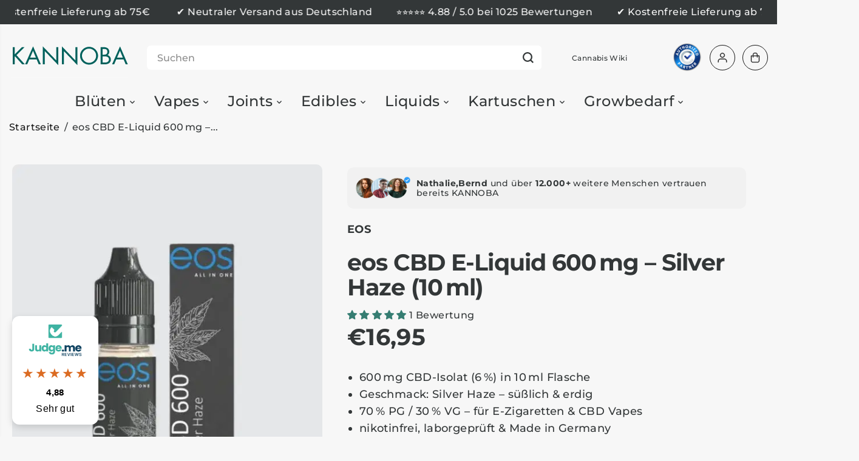

--- FILE ---
content_type: image/svg+xml
request_url: https://cdn.shopify.com/s/files/1/0602/7768/6465/files/icon_save_data.svg?v=1753954854
body_size: -113
content:
<svg version="1.2" preserveAspectRatio="xMidYMid meet" height="120" viewBox="0 0 90 89.999999" zoomAndPan="magnify" width="120" xmlns:xlink="http://www.w3.org/1999/xlink" xmlns="http://www.w3.org/2000/svg"><defs><clipPath id="44cd0d5cd5"><path d="M 11.269531 1.757812 L 78.769531 1.757812 L 78.769531 88.007812 L 11.269531 88.007812 Z M 11.269531 1.757812"></path></clipPath></defs><g id="417022d3f2"><g clip-path="url(#44cd0d5cd5)" clip-rule="nonzero"><path d="M 78.507812 15.523438 C 66.8125 15.523438 56.460938 11.9375 49.527344 6.382812 C 47.734375 4.933594 46.148438 3.414062 44.871094 1.757812 C 43.628906 3.449219 42.007812 4.96875 40.25 6.382812 C 33.347656 11.9375 22.964844 15.523438 11.269531 15.523438 L 11.269531 47.640625 C 11.269531 66.996094 25.550781 83.207031 44.90625 88.003906 C 64.257812 83.207031 78.539062 66.960938 78.539062 47.640625 L 78.539062 29.011719 L 45.179688 62.441406 L 26.070312 43.328125 L 32.660156 36.738281 L 45.148438 49.226562 Z M 78.507812 15.523438" style="stroke:none;fill-rule:nonzero;fill:#000000;fill-opacity:1;"></path></g></g></svg>

--- FILE ---
content_type: image/svg+xml
request_url: https://kannoba.com/cdn/shop/files/authorized_partner.svg?v=1763612763
body_size: 76519
content:
<svg version="1.0" preserveAspectRatio="xMidYMid meet" height="40" viewBox="0 0 30 30.000001" zoomAndPan="magnify" width="40" xmlns:xlink="http://www.w3.org/1999/xlink" xmlns="http://www.w3.org/2000/svg"><defs><filter id="b9fca96c1e" height="100%" width="100%" y="0%" x="0%"><feColorMatrix color-interpolation-filters="sRGB" values="0 0 0 0 1 0 0 0 0 1 0 0 0 0 1 0 0 0 1 0"></feColorMatrix></filter><filter id="7de75243e4" height="100%" width="100%" y="0%" x="0%"><feColorMatrix color-interpolation-filters="sRGB" values="0 0 0 0 1 0 0 0 0 1 0 0 0 0 1 0.2126 0.7152 0.0722 0 0"></feColorMatrix></filter><clipPath id="e1987d325d"><path clip-rule="nonzero" d="M 0.484375 0 L 29.515625 0 L 29.515625 29 L 0.484375 29 Z M 0.484375 0"></path></clipPath><mask id="806907e249"><g filter="url(#b9fca96c1e)"><g transform="matrix(0.120968, 0, 0, 0.120968, 0.48387, 0.00000193548)" filter="url(#7de75243e4)"><image preserveAspectRatio="xMidYMid meet" height="240" xlink:href="[data-uri]" width="240" y="0" x="0"></image></g></g></mask></defs><g clip-path="url(#e1987d325d)"><g mask="url(#806907e249)"><g transform="matrix(0.120968, 0, 0, 0.120968, 0.48387, 0.00000193548)"><image preserveAspectRatio="xMidYMid meet" height="240" xlink:href="[data-uri]" width="240" y="0" x="0"></image></g></g></g></svg>

--- FILE ---
content_type: image/svg+xml
request_url: https://kannoba.com/cdn/shop/files/kannoba_logo.svg?v=1768539814&width=200
body_size: 364
content:
<svg version="1.0" preserveAspectRatio="xMidYMid meet" height="40" viewBox="0 0 85.5 30.000001" zoomAndPan="magnify" width="114" xmlns:xlink="http://www.w3.org/1999/xlink" xmlns="http://www.w3.org/2000/svg"><defs><g></g><clipPath id="a67279f32f"><path clip-rule="nonzero" d="M 1.136719 0 L 83.878906 0 L 83.878906 29.03125 L 1.136719 29.03125 Z M 1.136719 0"></path></clipPath><clipPath id="4eadc34c36"><path clip-rule="nonzero" d="M 1.136719 6 L 83.878906 6 L 83.878906 23 L 1.136719 23 Z M 1.136719 6"></path></clipPath><clipPath id="c11957fe2e"><path clip-rule="nonzero" d="M 71 1 L 82.820312 1 L 82.820312 14 L 71 14 Z M 71 1"></path></clipPath><clipPath id="d64b1e9a94"><rect height="17" y="0" width="83" x="0"></rect></clipPath></defs><g clip-path="url(#a67279f32f)"><path fill-rule="nonzero" fill-opacity="1" d="M 1.136719 0 L 83.878906 0 L 83.878906 29.03125 L 1.136719 29.03125 Z M 1.136719 0" fill="#ffffff"></path><path fill-rule="nonzero" fill-opacity="1" d="M 1.136719 0 L 83.878906 0 L 83.878906 29.03125 L 1.136719 29.03125 Z M 1.136719 0" fill="#f7f7f7"></path></g><g clip-path="url(#4eadc34c36)"><g transform="matrix(1, 0, 0, 1, 1, 6)"><g clip-path="url(#d64b1e9a94)"><g fill-opacity="1" fill="#00615c"><g transform="translate(0.323756, 13.772489)"><g><path d="M 2.578125 -12.15625 L 2.578125 -6.953125 L 7.75 -12.15625 L 9.578125 -12.15625 L 3.875 -6.5 L 9.765625 0 L 7.90625 0 L 2.921875 -5.578125 L 2.578125 -5.234375 L 2.578125 0 L 1.21875 0 L 1.21875 -12.15625 Z M 2.578125 -12.15625"></path></g></g></g><g fill-opacity="1" fill="#00615c"><g transform="translate(10.177654, 13.772489)"><g><path d="M 5.703125 -12.734375 L 11.171875 0 L 9.671875 0 L 8.234375 -3.453125 L 3.046875 -3.453125 L 1.578125 0 L 0.09375 0 Z M 3.59375 -4.703125 L 7.703125 -4.703125 L 5.671875 -9.578125 Z M 2.1875 -12.15625 Z M 2.1875 -12.15625"></path></g></g></g><g fill-opacity="1" fill="#00615c"><g transform="translate(21.450773, 13.772489)"><g><path d="M 1.3125 -12.671875 L 10.78125 -2.734375 L 10.78125 -12.15625 L 12.140625 -12.15625 L 12.140625 0.546875 L 2.65625 -9.375 L 2.65625 0 L 1.3125 0 Z M 1.3125 -12.671875"></path></g></g></g><g fill-opacity="1" fill="#00615c"><g transform="translate(34.901101, 13.772489)"><g><path d="M 1.3125 -12.671875 L 10.78125 -2.734375 L 10.78125 -12.15625 L 12.140625 -12.15625 L 12.140625 0.546875 L 2.65625 -9.375 L 2.65625 0 L 1.3125 0 Z M 1.3125 -12.671875"></path></g></g></g><g fill-opacity="1" fill="#00615c"><g transform="translate(48.351429, 13.772489)"><g><path d="M 0.609375 -6.0625 C 0.609375 -7.175781 0.890625 -8.21875 1.453125 -9.1875 C 2.023438 -10.15625 2.796875 -10.925781 3.765625 -11.5 C 4.742188 -12.082031 5.804688 -12.375 6.953125 -12.375 C 8.078125 -12.375 9.125 -12.09375 10.09375 -11.53125 C 11.070312 -10.96875 11.847656 -10.195312 12.421875 -9.21875 C 12.992188 -8.238281 13.28125 -7.1875 13.28125 -6.0625 C 13.28125 -4.945312 13 -3.90625 12.4375 -2.9375 C 11.875 -1.96875 11.101562 -1.203125 10.125 -0.640625 C 9.15625 -0.078125 8.097656 0.203125 6.953125 0.203125 C 5.816406 0.203125 4.757812 -0.0703125 3.78125 -0.625 C 2.8125 -1.1875 2.039062 -1.953125 1.46875 -2.921875 C 0.894531 -3.898438 0.609375 -4.945312 0.609375 -6.0625 Z M 6.9375 -11.109375 C 6.03125 -11.109375 5.195312 -10.875 4.4375 -10.40625 C 3.675781 -9.945312 3.070312 -9.332031 2.625 -8.5625 C 2.1875 -7.800781 1.96875 -6.972656 1.96875 -6.078125 C 1.96875 -5.179688 2.191406 -4.347656 2.640625 -3.578125 C 3.097656 -2.804688 3.707031 -2.191406 4.46875 -1.734375 C 5.238281 -1.273438 6.066406 -1.046875 6.953125 -1.046875 C 7.835938 -1.046875 8.671875 -1.273438 9.453125 -1.734375 C 10.234375 -2.203125 10.84375 -2.820312 11.28125 -3.59375 C 11.71875 -4.363281 11.9375 -5.191406 11.9375 -6.078125 C 11.9375 -6.984375 11.710938 -7.820312 11.265625 -8.59375 C 10.816406 -9.375 10.207031 -9.988281 9.4375 -10.4375 C 8.664062 -10.882812 7.832031 -11.109375 6.9375 -11.109375 Z M 6.9375 -11.109375"></path></g></g></g><g fill-opacity="1" fill="#00615c"><g transform="translate(62.253329, 13.772489)"><g><path d="M 3.3125 -12.15625 C 4.582031 -12.15625 5.5625 -11.875 6.25 -11.3125 C 6.9375 -10.75 7.28125 -9.9375 7.28125 -8.875 C 7.28125 -8.375 7.1875 -7.921875 7 -7.515625 C 6.8125 -7.117188 6.507812 -6.78125 6.09375 -6.5 C 6.769531 -6.320312 7.320312 -5.945312 7.75 -5.375 C 8.1875 -4.800781 8.40625 -4.132812 8.40625 -3.375 C 8.40625 -2.320312 8.023438 -1.492188 7.265625 -0.890625 C 6.503906 -0.296875 5.457031 0 4.125 0 L 1.21875 0 L 1.21875 -12.15625 Z M 2.578125 -6.8125 L 3.203125 -6.8125 C 3.992188 -6.8125 4.566406 -6.890625 4.921875 -7.046875 C 5.285156 -7.203125 5.546875 -7.425781 5.703125 -7.71875 C 5.859375 -8.019531 5.9375 -8.40625 5.9375 -8.875 C 5.9375 -9.59375 5.75 -10.109375 5.375 -10.421875 C 5.007812 -10.742188 4.28125 -10.90625 3.1875 -10.90625 L 2.578125 -10.90625 Z M 4.015625 -1.25 C 5.015625 -1.25 5.769531 -1.4375 6.28125 -1.8125 C 6.789062 -2.1875 7.046875 -2.742188 7.046875 -3.484375 C 7.046875 -4.191406 6.78125 -4.726562 6.25 -5.09375 C 5.726562 -5.457031 4.925781 -5.640625 3.84375 -5.640625 L 2.578125 -5.640625 L 2.578125 -1.25 Z M 4.015625 -1.25"></path></g></g></g><g clip-path="url(#c11957fe2e)"><g fill-opacity="1" fill="#00615c"><g transform="translate(71.413751, 13.772489)"><g><path d="M 5.703125 -12.734375 L 11.171875 0 L 9.671875 0 L 8.234375 -3.453125 L 3.046875 -3.453125 L 1.578125 0 L 0.09375 0 Z M 3.59375 -4.703125 L 7.703125 -4.703125 L 5.671875 -9.578125 Z M 2.1875 -12.15625 Z M 2.1875 -12.15625"></path></g></g></g></g></g></g></g></svg>

--- FILE ---
content_type: image/svg+xml
request_url: https://cdn.shopify.com/s/files/1/0602/7768/6465/files/icon_pay-klarna.svg?v=1753954679
body_size: 16015
content:
<svg version="1.2" preserveAspectRatio="xMidYMid meet" height="120" viewBox="0 0 90 89.999999" zoomAndPan="magnify" width="120" xmlns:xlink="http://www.w3.org/1999/xlink" xmlns="http://www.w3.org/2000/svg"><defs></defs><g id="b0205d62d9"><g transform="matrix(0.227051,0,0,0.227051,-13.087498,-13.087497)" mask="url(#0a3e3d4c80)"><image preserveAspectRatio="xMidYMid meet" height="512" xlink:href="[data-uri]" width="512"></image><mask id="0a3e3d4c80"><g><image preserveAspectRatio="xMidYMid meet" height="512" xlink:href="[data-uri]" width="512"></image></g></mask></g></g></svg>

--- FILE ---
content_type: image/svg+xml
request_url: https://kannoba.com/cdn/shop/files/kannoba-logo-cannabis-shop.svg?v=1763611333&width=200
body_size: 1777
content:
<svg version="1.0" preserveAspectRatio="xMidYMid meet" height="45" viewBox="0 0 112.5 33.749998" zoomAndPan="magnify" width="150" xmlns:xlink="http://www.w3.org/1999/xlink" xmlns="http://www.w3.org/2000/svg"><defs><g></g><clipPath id="061d320881"><path clip-rule="nonzero" d="M 1.503906 10.378906 L 17 10.378906 L 17 23.035156 L 1.503906 23.035156 Z M 1.503906 10.378906"></path></clipPath></defs><g clip-path="url(#061d320881)"><path fill-rule="nonzero" fill-opacity="1" d="M 16.765625 17.898438 C 16.222656 17.113281 15.453125 16.511719 14.574219 16.167969 C 14.480469 16.34375 14.375 16.511719 14.261719 16.671875 C 15.011719 16.941406 15.675781 17.425781 16.167969 18.066406 C 15.382812 19.09375 14.160156 19.699219 12.859375 19.699219 C 11.953125 19.699219 11.085938 19.402344 10.375 18.875 C 10.195312 18.742188 10.023438 18.589844 9.867188 18.425781 C 9.898438 18.429688 9.929688 18.429688 9.960938 18.429688 C 9.972656 18.429688 9.988281 18.429688 10 18.429688 C 11.246094 18.429688 12.457031 17.9375 13.355469 17.039062 C 13.511719 16.882812 13.660156 16.714844 13.792969 16.535156 C 13.917969 16.371094 14.027344 16.199219 14.128906 16.019531 C 14.671875 15.0625 14.867188 13.9375 14.664062 12.828125 L 14.628906 12.628906 L 14.429688 12.59375 C 13.496094 12.421875 12.519531 12.542969 11.65625 12.921875 C 11.660156 12.933594 11.664062 12.941406 11.667969 12.953125 C 11.71875 13.128906 11.757812 13.308594 11.789062 13.488281 C 11.792969 13.492188 11.792969 13.496094 11.792969 13.5 C 12.511719 13.160156 13.328125 13.03125 14.125 13.136719 C 14.296875 14.417969 13.863281 15.710938 12.941406 16.628906 C 12.300781 17.269531 11.476562 17.675781 10.601562 17.804688 C 10.378906 17.835938 10.152344 17.851562 9.925781 17.847656 C 10.867188 16.957031 11.410156 15.714844 11.410156 14.398438 C 11.410156 12.839844 10.644531 11.378906 9.359375 10.492188 L 9.195312 10.378906 L 9.03125 10.492188 C 8.101562 11.132812 7.445312 12.070312 7.152344 13.128906 C 7.097656 13.328125 7.054688 13.527344 7.023438 13.734375 C 6.992188 13.953125 6.976562 14.175781 6.976562 14.398438 C 6.976562 15.714844 7.523438 16.957031 8.464844 17.847656 C 8.234375 17.851562 8.007812 17.835938 7.785156 17.804688 C 6.910156 17.675781 6.089844 17.269531 5.445312 16.628906 C 4.527344 15.710938 4.09375 14.417969 4.265625 13.136719 C 5.0625 13.03125 5.875 13.160156 6.597656 13.5 C 6.597656 13.496094 6.597656 13.492188 6.597656 13.488281 C 6.628906 13.308594 6.671875 13.128906 6.722656 12.953125 C 6.726562 12.941406 6.730469 12.933594 6.730469 12.921875 C 5.867188 12.542969 4.894531 12.421875 3.957031 12.59375 L 3.761719 12.628906 L 3.722656 12.828125 C 3.519531 13.9375 3.71875 15.0625 4.261719 16.019531 C 4.359375 16.199219 4.472656 16.371094 4.597656 16.535156 C 4.730469 16.714844 4.875 16.882812 5.035156 17.039062 C 5.933594 17.9375 7.144531 18.429688 8.390625 18.429688 C 8.402344 18.429688 8.417969 18.429688 8.429688 18.429688 C 8.460938 18.429688 8.492188 18.429688 8.523438 18.425781 C 8.367188 18.589844 8.195312 18.742188 8.011719 18.875 C 7.304688 19.402344 6.4375 19.699219 5.527344 19.699219 C 4.230469 19.699219 3.007812 19.09375 2.222656 18.066406 C 2.710938 17.425781 3.378906 16.941406 4.128906 16.671875 C 4.015625 16.511719 3.910156 16.34375 3.816406 16.167969 C 2.9375 16.511719 2.167969 17.113281 1.625 17.898438 L 1.507812 18.066406 L 1.625 18.230469 C 2.507812 19.515625 3.96875 20.28125 5.527344 20.28125 C 6.382812 20.28125 7.207031 20.050781 7.921875 19.632812 C 7.910156 19.660156 7.898438 19.683594 7.886719 19.707031 C 7.332031 20.945312 7.339844 21.929688 7.902344 22.558594 C 8.21875 22.914062 8.691406 23.117188 9.195312 23.117188 C 9.699219 23.117188 10.167969 22.914062 10.488281 22.558594 C 11.050781 21.929688 11.054688 20.945312 10.5 19.707031 C 10.492188 19.683594 10.480469 19.65625 10.46875 19.632812 C 11.183594 20.050781 12.007812 20.28125 12.859375 20.28125 C 14.421875 20.28125 15.878906 19.515625 16.765625 18.230469 L 16.878906 18.066406 Z M 7.558594 14.398438 C 7.558594 13.097656 8.167969 11.878906 9.195312 11.09375 C 10.222656 11.878906 10.828125 13.101562 10.828125 14.398438 C 10.828125 15.699219 10.222656 16.917969 9.195312 17.703125 C 8.167969 16.917969 7.558594 15.699219 7.558594 14.398438 Z M 10.054688 22.167969 C 9.847656 22.402344 9.53125 22.535156 9.195312 22.535156 C 8.855469 22.535156 8.542969 22.402344 8.335938 22.167969 C 7.554688 21.300781 8.609375 19.417969 9.195312 18.59375 C 9.78125 19.417969 10.835938 21.300781 10.054688 22.167969 Z M 10.054688 22.167969" fill="#ffffff"></path></g><g fill-opacity="1" fill="#ffffff"><g transform="translate(20.213463, 21.611871)"><g><path d="M 2.640625 -12.46875 L 2.640625 -7.125 L 7.953125 -12.46875 L 9.828125 -12.46875 L 3.96875 -6.671875 L 10.03125 0 L 8.109375 0 L 3 -5.71875 L 2.640625 -5.375 L 2.640625 0 L 1.25 0 L 1.25 -12.46875 Z M 2.640625 -12.46875"></path></g></g></g><g fill-opacity="1" fill="#ffffff"><g transform="translate(30.866363, 21.611871)"><g><path d="M 5.859375 -13.078125 L 11.46875 0 L 9.921875 0 L 8.453125 -3.546875 L 3.125 -3.546875 L 1.625 0 L 0.09375 0 Z M 3.6875 -4.828125 L 7.90625 -4.828125 L 5.828125 -9.828125 Z M 2.25 -12.46875 Z M 2.25 -12.46875"></path></g></g></g><g fill-opacity="1" fill="#ffffff"><g transform="translate(42.974914, 21.611871)"><g><path d="M 1.34375 -13 L 11.0625 -2.8125 L 11.0625 -12.46875 L 12.453125 -12.46875 L 12.453125 0.5625 L 2.734375 -9.609375 L 2.734375 0 L 1.34375 0 Z M 1.34375 -13"></path></g></g></g><g fill-opacity="1" fill="#ffffff"><g transform="translate(57.31657, 21.611871)"><g><path d="M 1.34375 -13 L 11.0625 -2.8125 L 11.0625 -12.46875 L 12.453125 -12.46875 L 12.453125 0.5625 L 2.734375 -9.609375 L 2.734375 0 L 1.34375 0 Z M 1.34375 -13"></path></g></g></g><g fill-opacity="1" fill="#ffffff"><g transform="translate(71.658225, 21.611871)"><g><path d="M 0.625 -6.21875 C 0.625 -7.363281 0.910156 -8.429688 1.484375 -9.421875 C 2.066406 -10.421875 2.859375 -11.210938 3.859375 -11.796875 C 4.867188 -12.390625 5.957031 -12.6875 7.125 -12.6875 C 8.289062 -12.6875 9.367188 -12.398438 10.359375 -11.828125 C 11.359375 -11.253906 12.15625 -10.460938 12.75 -9.453125 C 13.34375 -8.453125 13.640625 -7.375 13.640625 -6.21875 C 13.640625 -5.070312 13.347656 -4 12.765625 -3 C 12.179688 -2.007812 11.390625 -1.222656 10.390625 -0.640625 C 9.398438 -0.0664062 8.3125 0.21875 7.125 0.21875 C 5.96875 0.21875 4.882812 -0.0664062 3.875 -0.640625 C 2.875 -1.210938 2.082031 -2 1.5 -3 C 0.914062 -4 0.625 -5.070312 0.625 -6.21875 Z M 7.109375 -11.40625 C 6.179688 -11.40625 5.328125 -11.164062 4.546875 -10.6875 C 3.765625 -10.21875 3.144531 -9.585938 2.6875 -8.796875 C 2.238281 -8.003906 2.015625 -7.148438 2.015625 -6.234375 C 2.015625 -5.316406 2.242188 -4.460938 2.703125 -3.671875 C 3.171875 -2.878906 3.800781 -2.25 4.59375 -1.78125 C 5.382812 -1.3125 6.226562 -1.078125 7.125 -1.078125 C 8.039062 -1.078125 8.898438 -1.3125 9.703125 -1.78125 C 10.503906 -2.257812 11.128906 -2.894531 11.578125 -3.6875 C 12.023438 -4.476562 12.25 -5.328125 12.25 -6.234375 C 12.25 -7.160156 12.019531 -8.023438 11.5625 -8.828125 C 11.101562 -9.628906 10.476562 -10.257812 9.6875 -10.71875 C 8.894531 -11.175781 8.035156 -11.40625 7.109375 -11.40625 Z M 7.109375 -11.40625"></path></g></g></g><g fill-opacity="1" fill="#ffffff"><g transform="translate(86.463048, 21.611871)"><g><path d="M 3.390625 -12.46875 C 4.703125 -12.46875 5.710938 -12.175781 6.421875 -11.59375 C 7.128906 -11.019531 7.484375 -10.1875 7.484375 -9.09375 C 7.484375 -8.59375 7.382812 -8.132812 7.1875 -7.71875 C 7 -7.300781 6.6875 -6.953125 6.25 -6.671875 C 6.945312 -6.492188 7.515625 -6.109375 7.953125 -5.515625 C 8.398438 -4.929688 8.625 -4.242188 8.625 -3.453125 C 8.625 -2.378906 8.234375 -1.535156 7.453125 -0.921875 C 6.671875 -0.304688 5.597656 0 4.234375 0 L 1.25 0 L 1.25 -12.46875 Z M 2.640625 -6.984375 L 3.296875 -6.984375 C 4.097656 -6.984375 4.679688 -7.066406 5.046875 -7.234375 C 5.421875 -7.398438 5.6875 -7.632812 5.84375 -7.9375 C 6.007812 -8.238281 6.09375 -8.625 6.09375 -9.09375 C 6.09375 -9.832031 5.898438 -10.363281 5.515625 -10.6875 C 5.140625 -11.019531 4.394531 -11.1875 3.28125 -11.1875 L 2.640625 -11.1875 Z M 4.125 -1.296875 C 5.144531 -1.296875 5.914062 -1.484375 6.4375 -1.859375 C 6.96875 -2.242188 7.234375 -2.816406 7.234375 -3.578125 C 7.234375 -4.304688 6.960938 -4.859375 6.421875 -5.234375 C 5.878906 -5.609375 5.050781 -5.796875 3.9375 -5.796875 L 2.640625 -5.796875 L 2.640625 -1.296875 Z M 4.125 -1.296875"></path></g></g></g><g fill-opacity="1" fill="#ffffff"><g transform="translate(96.404668, 21.611871)"><g><path d="M 5.859375 -13.078125 L 11.46875 0 L 9.921875 0 L 8.453125 -3.546875 L 3.125 -3.546875 L 1.625 0 L 0.09375 0 Z M 3.6875 -4.828125 L 7.90625 -4.828125 L 5.828125 -9.828125 Z M 2.25 -12.46875 Z M 2.25 -12.46875"></path></g></g></g></svg>